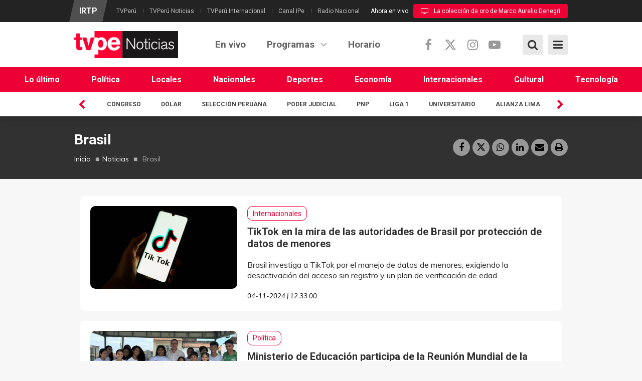

--- FILE ---
content_type: text/html; charset=utf-8
request_url: https://www.tvperu.gob.pe/noticias/tags/Brasil?page=9
body_size: 15273
content:
<!DOCTYPE html>
<!--[if IE 7]>                  <html class="ie7 no-js" lang="es" dir="ltr"
  xmlns:content="http://purl.org/rss/1.0/modules/content/"
  xmlns:dc="http://purl.org/dc/terms/"
  xmlns:foaf="http://xmlns.com/foaf/0.1/"
  xmlns:rdfs="http://www.w3.org/2000/01/rdf-schema#"
  xmlns:sioc="http://rdfs.org/sioc/ns#"
  xmlns:sioct="http://rdfs.org/sioc/types#"
  xmlns:skos="http://www.w3.org/2004/02/skos/core#"
  xmlns:xsd="http://www.w3.org/2001/XMLSchema#">     <![endif]-->
<!--[if lte IE 8]>              <html class="ie8 no-js" lang="es" dir="ltr"
  xmlns:content="http://purl.org/rss/1.0/modules/content/"
  xmlns:dc="http://purl.org/dc/terms/"
  xmlns:foaf="http://xmlns.com/foaf/0.1/"
  xmlns:rdfs="http://www.w3.org/2000/01/rdf-schema#"
  xmlns:sioc="http://rdfs.org/sioc/ns#"
  xmlns:sioct="http://rdfs.org/sioc/types#"
  xmlns:skos="http://www.w3.org/2004/02/skos/core#"
  xmlns:xsd="http://www.w3.org/2001/XMLSchema#">     <![endif]-->
<!--[if (gte IE 9)|!(IE)]><!--> <html class="not-ie no-js" lang="es" dir="ltr"
  xmlns:content="http://purl.org/rss/1.0/modules/content/"
  xmlns:dc="http://purl.org/dc/terms/"
  xmlns:foaf="http://xmlns.com/foaf/0.1/"
  xmlns:rdfs="http://www.w3.org/2000/01/rdf-schema#"
  xmlns:sioc="http://rdfs.org/sioc/ns#"
  xmlns:sioct="http://rdfs.org/sioc/types#"
  xmlns:skos="http://www.w3.org/2004/02/skos/core#"
  xmlns:xsd="http://www.w3.org/2001/XMLSchema#">  <!--<![endif]-->
<head>
  <meta http-equiv="Content-Type" content="text/html; charset=utf-8" />
<link rel="alternate" type="application/rss+xml" title="Brasil" href="https://www.tvperu.gob.pe/taxonomy/term/1030/all/feed" />
<meta name="generator" content="Drupal 7 (https://www.drupal.org)" />
<link rel="canonical" href="https://www.tvperu.gob.pe/noticias/tags/brasil" />
<link rel="shortlink" href="https://www.tvperu.gob.pe/taxonomy/term/1030" />
<meta property="og:site_name" content="TVPerú" />
<meta property="og:type" content="article" />
<meta property="og:url" content="https://www.tvperu.gob.pe/noticias/tags/brasil" />
<meta property="og:title" content="Brasil" />
<meta name="twitter:card" content="summary" />
<meta name="twitter:url" content="https://www.tvperu.gob.pe/noticias/tags/brasil" />
<meta name="twitter:title" content="Brasil" />

  <title>Brasil | Page 10 | TVPerú</title>
  <meta http-equiv="X-UA-Compatible" content="IE=edge">

  <!-- Mobile Specific Metas
  ================================================== -->
  <meta name="viewport" content="width=device-width, initial-scale=1">
  <meta name="facebook-domain-verification" content="196ag6cz9i3moh4sg6s37j0ibr18fl">

  <link type="text/css" rel="stylesheet" href="https://www.tvperu.gob.pe/sites/default/files/css/css_rEI_5cK_B9hB4So2yZUtr5weuEV3heuAllCDE6XsIkI.css" media="all" />
<link type="text/css" rel="stylesheet" href="https://www.tvperu.gob.pe/sites/default/files/css/css_ov-QKwn4zfZGutxiGI1uWGTKD5lDaznJ03vSQUzODZM.css" media="all" />
<link type="text/css" rel="stylesheet" href="https://www.tvperu.gob.pe/sites/default/files/css/css_PGbJgHCUCBf4dg7K9Kt8aAwsApndP4GZ9RuToPy3-Fk.css" media="all" />
<link type="text/css" rel="stylesheet" href="//fonts.googleapis.com/css?family=Roboto:400,400i,700,700i|Muli:300,400,400i,700,700i&amp;subset=latin,latin-ext" media="all" />
<link type="text/css" rel="stylesheet" href="//cdnjs.cloudflare.com/ajax/libs/font-awesome/6.5.1/css/all.min.css" media="all" />
<link type="text/css" rel="stylesheet" href="//maxcdn.bootstrapcdn.com/font-awesome/4.7.0/css/font-awesome.min.css" media="all" />
<link type="text/css" rel="stylesheet" href="https://www.tvperu.gob.pe/sites/default/files/css/css_yvIj25EwM5bEls_b09DxpmJHVzC-rY7rTtcUqFkAuII.css" media="all" />

  <!-- Head Libs -->
  <script src="/sites/all/themes/stability/vendor/modernizr.js"></script>

  <!--[if lt IE 9]>
    <script src="//html5shim.googlecode.com/svn/trunk/html5.js"></script>
    <script src="/sites/all/themes/stability/vendor/respond.min.js"></script>
  <![endif]-->

  <!--[if IE]>
    <link rel="stylesheet" href="/sites/all/themes/stability/css/ie.css">
  <![endif]-->

  <!-- Favicons
  ================================================== -->
    <link rel="shortcut icon" href="/sites/all/themes/stability/favicon_No.png" type="image/png" />
  <link rel="apple-touch-icon" href="/sites/all/themes/stability/images/apple-touch-icon-no.png">
  <link rel="apple-touch-icon" sizes="72x72" href="/sites/all/themes/stability/images/apple-touch-icon-72x72-no.png">
  <link rel="apple-touch-icon" sizes="114x114" href="/sites/all/themes/stability/images/apple-touch-icon-114x114-no.png">
  <link rel="apple-touch-icon" sizes="144x144" href="/sites/all/themes/stability/images/apple-touch-icon-144x144-no.png">
  
  <!-- Google Tag Manager -->
  <script>(function(w,d,s,l,i){w[l]=w[l]||[];w[l].push({'gtm.start':
  new Date().getTime(),event:'gtm.js'});var f=d.getElementsByTagName(s)[0],
  j=d.createElement(s),dl=l!='dataLayer'?'&l='+l:'';j.async=true;j.src=
  'https://www.googletagmanager.com/gtm.js?id='+i+dl;f.parentNode.insertBefore(j,f);
  })(window,document,'script','dataLayer','GTM-NM49PFD');</script>
  <!-- End Google Tag Manager -->

  <!-- metricool.com/ -->
  <script>function loadScript(a){var b=document.getElementsByTagName("head")[0],c=document.createElement("script");c.type="text/javascript",c.src="https://tracker.metricool.com/resources/be.js",c.onreadystatechange=a,c.onload=a,b.appendChild(c)}loadScript(function(){beTracker.t({hash:"3b3a50534e790e3abb3922d9ab10b5b0"})});</script>
  <!-- metricool.com -->

  <script async src="https://pagead2.googlesyndication.com/pagead/js/adsbygoogle.js?client=ca-pub-7596418520037573"
     crossorigin="anonymous"></script>

  
    <!-- Publiciad Babel Anchor -->
  <script async src="https://securepubads.g.doubleclick.net/tag/js/gpt.js"></script>
  <script>
    window.googletag = window.googletag || {cmd: []};
    var anchorSlot;
    var staticSlot;
    var anchorBottomSlot;
    googletag.cmd.push(function() {
      if (document.body.clientWidth <= 500) {
        anchorSlot = googletag.defineOutOfPageSlot(
          '/22725045473,22658432438/IRTP/tvperu.gob.pe_anchor', googletag.enums.OutOfPageFormat.BOTTOM_ANCHOR);
      } else {
        anchorBottomSlot = googletag.defineOutOfPageSlot(
          '/22725045473,22658432438/IRTP/tvperu.gob.pe_anchor', googletag.enums.OutOfPageFormat.BOTTOM_ANCHOR);
      }
      if (anchorSlot) {
        anchorSlot.setTargeting('test', 'anchor').addService(googletag.pubads());
      }
      if (anchorBottomSlot) {
       anchorBottomSlot.addService(googletag.pubads());
      }
      staticSlot = googletag.defineSlot('/22725045473,22658432438/IRTP/tvperu.gob.pe_anchor', [[728, 90], [320, 50], [320, 100]], 'static-ad-1').addService(googletag.pubads());
      googletag.pubads().enableSingleRequest();
      googletag.enableServices();
    });
  </script>
  <!-- Publiciad Babel Anchor -->

  <!-- Publiciad Babel 120x600 A -->
  <style>
  /* Set the width and height of the ad */
  #div-gpt-ad-1681151606728-1 > div {
  width: 120px;
  height: 600px;
  }
  </style>
  <script>
  window.googletag = window.googletag || {cmd: []};
  googletag.cmd.push(function() {
  googletag.defineSlot('/22725045473,22658432438/IRTP/tvperu.gob.pe_banner', [120, 600],
  'div-gpt-ad-1681151606728-1').addService(googletag.pubads());
  googletag.pubads().setTargeting('platform', 'desktop');
  googletag.pubads().set('page_url', 'https://www.tvperu.gob.pe');
  googletag.pubads().enableSingleRequest();
  googletag.enableServices();
  });
  </script>
  <!-- Publiciad Babel 120x600 A -->

  <!-- Publiciad Babel 120x600 B -->
  <style>
  /* Set the width and height of the ad */
  #div-gpt-ad-1681151606728-0 > div {
  width: 120px;
  height: 600px;
  }
  </style>
  <script>
  window.googletag = window.googletag || {cmd: []};
  googletag.cmd.push(function() {
  googletag.defineSlot('/22725045473,22658432438/IRTP/tvperu.gob.pe_banner', [120, 600],
  'div-gpt-ad-1681151606728-0').addService(googletag.pubads());
  googletag.pubads().setTargeting('platform', 'desktop');
  googletag.pubads().set('page_url', 'https://www.tvperu.gob.pe');
  googletag.pubads().enableSingleRequest();
  googletag.enableServices();
  });
  </script>
  <!-- Publiciad Babel 120x600 B -->

  <!-- Publiciad Nuria Videoo.tv -->
  <!--<script defer id="videoowall" data-id="videoowall_a083c3562de775fb79e73fc7ad765eac4d75ebe37f92358d2b9a52a6a4e7ac1b" data-cfasync="false"  src="https://static.videoo.tv/videoowall_a083c3562de775fb79e73fc7ad765eac4d75ebe37f92358d2b9a52a6a4e7ac1b.js"></script>-->
  <!-- Publiciad Nuria Videoo.tv -->
  
  <!-- Google tag (gtag.js) -->
  <script async src="https://www.googletagmanager.com/gtag/js?id=G-PMKGMW973J"></script>
  <script>
    window.dataLayer = window.dataLayer || [];
    function gtag(){dataLayer.push(arguments);}
    gtag('js', new Date());

    gtag('config', 'G-PMKGMW973J');
  </script>
  <!-- Google tag (gtag.js) -->
</head>
<body id="TVPENOTICIAS" class="html not-front not-logged-in no-sidebars page-taxonomy page-taxonomy-term page-taxonomy-term- page-taxonomy-term-1030">
  <!-- Google Tag Manager (noscript) -->
  <noscript><iframe src="https://www.googletagmanager.com/ns.html?id=GTM-NM49PFD"
  height="0" width="0" style="display:none;visibility:hidden"></iframe></noscript>
  <!-- End Google Tag Manager (noscript) -->
  <div id="fb-root"></div>
  <script>
    window.fbAsyncInit = function() {
      FB.init({
        appId      : '1756773091295951',
        xfbml      : true,
        version    : 'v2.6'
      });
    };
    (function(d, s, id) {
      var js, fjs = d.getElementsByTagName(s)[0];
      if (d.getElementById(id)) return;
      js = d.createElement(s); js.id = id;
      js.src = "//connect.facebook.net/es_LA/sdk.js#xfbml=1&version=v2.6&appId=1756773091295951";
      fjs.parentNode.insertBefore(js, fjs);
    }(document, 'script', 'facebook-jssdk'));
  </script>
  
      <!-- Publicidad Sunmedia -->

    <!-- Publicidad Sunmedia / End -->
  
    <!-- Publicidad Babel Anchor -->
    <script>
        googletag.cmd.push(function() {
          googletag.display(staticSlot);
        });
    </script>
    <!-- Publicidad Anchor / End -->

        <!-- Publicidad Babel Vertical -->
    <div class="publicidad_desktop publicidad_vertical_a">
      <div id='div-gpt-ad-1681151606728-1'>
        <script>
        googletag.cmd.push(function() { googletag.display('div-gpt-ad-1681151606728-1'); });
        </script>
      </div>
    </div>
    <div class="publicidad_desktop publicidad_vertical_b">
      <div id='div-gpt-ad-1681151606728-0'>
        <script>
        googletag.cmd.push(function() { googletag.display('div-gpt-ad-1681151606728-0'); });
        </script>
      </div>
    </div>
    <!-- Publicidad Vertical / End -->
      
    
<div class="site-wrapper">

    <div class="overlay"></div>
<div class="mobile-side-menu">
  <div class="mobile-search">
    <form id="search-form" action="/noticias/tags/Brasil?page=9" method="post" accept-charset="UTF-8"><div><div class="container-inline">
      <h2 class="element-invisible">Formulario de búsqueda</h2>
    <div class = "input-group"><div class="form-type-textfield form-item-search-block-form form-item form-group">
  <label class="element-invisible" for="edit-search-block-form--2">Búsqueda </label>
 <input title="Escriba lo que quiere buscar." placeholder="Ingresa tu búsqueda y presiona enter…" class="form-control form-control form-text" type="text" id="edit-search-block-form--2" name="search_block_form" value="" size="15" maxlength="128" />
</div>
<div class="form-actions form-wrapper" id="edit-actions"><input class="btn btn-primary btn-icon btn btn-primary form-submit" type="submit" id="edit-submit" name="op" value="" /></div></div><input type="hidden" name="form_build_id" value="form-kh0nWMrUKSaAZRw-zc5TxP5ah4s-WWDWHRGfwGZG_yY" />
<input type="hidden" name="form_id" value="search_block_form" />
</div>
</div></form>  </div>
  <ul data-breakpoint="992" class="flexnav">
    <li  data-id="763" data-level="1" data-type="menu_item" data-class="" data-xicon="" data-caption="" data-alignsub="" data-group="0" data-hidewcol="0" data-hidesub="0" class="tb-megamenu-item level-1 mega">
  <a href="/noticias/ultimas-noticias"  title="Lo último">
        
    Lo último      </a>
  </li>

<li  data-id="1466" data-level="1" data-type="menu_item" data-class="" data-xicon="" data-caption="" data-alignsub="" data-group="0" data-hidewcol="0" data-hidesub="0" class="tb-megamenu-item level-1 mega">
  <a href="/noticias/seccion/politica"  title="Política">
        
    Política      </a>
  </li>

<li  data-id="1467" data-level="1" data-type="menu_item" data-class="" data-xicon="" data-caption="" data-alignsub="" data-group="0" data-hidewcol="0" data-hidesub="0" class="tb-megamenu-item level-1 mega">
  <a href="/noticias/seccion/locales"  title="Locales">
        
    Locales      </a>
  </li>

<li  data-id="1468" data-level="1" data-type="menu_item" data-class="" data-xicon="" data-caption="" data-alignsub="" data-group="0" data-hidewcol="0" data-hidesub="0" class="tb-megamenu-item level-1 mega">
  <a href="/noticias/seccion/nacionales"  title="Nacionales">
        
    Nacionales      </a>
  </li>

<li  data-id="1469" data-level="1" data-type="menu_item" data-class="" data-xicon="" data-caption="" data-alignsub="" data-group="0" data-hidewcol="0" data-hidesub="0" class="tb-megamenu-item level-1 mega">
  <a href="/noticias/seccion/deportes"  title="Deportes">
        
    Deportes      </a>
  </li>

<li  data-id="1470" data-level="1" data-type="menu_item" data-class="" data-xicon="" data-caption="" data-alignsub="" data-group="0" data-hidewcol="0" data-hidesub="0" class="tb-megamenu-item level-1 mega">
  <a href="/noticias/seccion/economia"  title="Economía">
        
    Economía      </a>
  </li>

<li  data-id="1471" data-level="1" data-type="menu_item" data-class="" data-xicon="" data-caption="" data-alignsub="" data-group="0" data-hidewcol="0" data-hidesub="0" class="tb-megamenu-item level-1 mega">
  <a href="/noticias/seccion/internacionales"  title="Internacionales">
        
    Internacionales      </a>
  </li>

<li  data-id="914" data-level="1" data-type="menu_item" data-class="" data-xicon="" data-caption="" data-alignsub="" data-group="0" data-hidewcol="0" data-hidesub="0" class="tb-megamenu-item level-1 mega">
  <a href="/noticias/seccion/cultural"  title="Cultural">
        
    Cultural      </a>
  </li>

<li  data-id="1472" data-level="1" data-type="menu_item" data-class="" data-xicon="" data-caption="" data-alignsub="" data-group="0" data-hidewcol="0" data-hidesub="0" class="tb-megamenu-item level-1 mega">
  <a href="/noticias/seccion/tecnologia"  title="Tecnología">
        
    Tecnología      </a>
  </li>
    <li  data-id="710" data-level="1" data-type="menu_item" data-class="" data-xicon="" data-caption="" data-alignsub="" data-group="0" data-hidewcol="0" data-hidesub="0" class="tb-megamenu-item level-1 mega">
  <a href="/noticias/play"  title="En vivo">
        
    En vivo      </a>
  </li>

<li  data-id="773" data-level="1" data-type="menu_item" data-class="" data-xicon="" data-caption="" data-alignsub="center" data-group="0" data-hidewcol="0" data-hidesub="0" class="tb-megamenu-item level-1 mega mega-align-center dropdown">
  <a href="/noticias/programas"  class="dropdown-toggle">
        
    Programas      </a>
  <ul  data-class="" data-width="1140" style="width: 1140px;" class="row tb-megamenu-submenu dropdown-menu mega-dropdown-menu nav-child">
  <div  data-class="" data-width="6" data-hidewcol="" id="tb-megamenu-column-3" class="tb-megamenu-column col-md-6  mega-col-nav">
  <li  data-id="826" data-level="2" data-type="menu_item" data-class="" data-xicon="" data-caption="" data-alignsub="" data-group="1" data-hidewcol="0" data-hidesub="0" class="tb-megamenu-item level-2 mega mega-group">
  <a href="/noticias/categorias/informativos"  class="mega-group-title" title="Informativos">
        
    Informativos      </a>
  <ul  data-class="" data-width="" class="row tb-megamenu-submenu mega-group-ct nav-child">
  <div  data-class="" data-width="6" data-hidewcol="0" id="tb-megamenu-column-1" class="tb-megamenu-column col-md-6  mega-col-nav">
  <li  data-id="1408" data-level="3" data-type="menu_item" data-class="" data-xicon="" data-caption="" data-alignsub="" data-group="0" data-hidewcol="0" data-hidesub="0" class="tb-megamenu-item level-3 mega">
  <a href="/programas/deporte-express"  title="Deporte express">
        
    Deporte express      </a>
  </li>

<li  data-id="1331" data-level="3" data-type="menu_item" data-class="" data-xicon="" data-caption="" data-alignsub="" data-group="0" data-hidewcol="0" data-hidesub="0" class="tb-megamenu-item level-3 mega">
  <a href="/programas/dialogo-abierto"  title="Diálogo abierto">
        
    Diálogo abierto      </a>
  </li>

<li  data-id="1197" data-level="3" data-type="menu_item" data-class="" data-xicon="" data-caption="" data-alignsub="" data-group="0" data-hidewcol="0" data-hidesub="0" class="tb-megamenu-item level-3 mega">
  <a href="/programas/en-pared"  title="En pared">
        
    En pared      </a>
  </li>

<li  data-id="1137" data-level="3" data-type="menu_item" data-class="" data-xicon="" data-caption="" data-alignsub="" data-group="0" data-hidewcol="0" data-hidesub="0" class="tb-megamenu-item level-3 mega">
  <a href="/programas/geomundo"  title="Geomundo">
        
    Geomundo      </a>
  </li>

<li  data-id="825" data-level="3" data-type="menu_item" data-class="" data-xicon="" data-caption="" data-alignsub="" data-group="0" data-hidewcol="0" data-hidesub="0" class="tb-megamenu-item level-3 mega">
  <a href="/programas/jiwasanaka"  title="Jiwasanaka">
        
    Jiwasanaka      </a>
  </li>
</div>

<div  data-class="" data-width="6" data-hidewcol="" id="tb-megamenu-column-2" class="tb-megamenu-column col-md-6  mega-col-nav">
  <li  data-id="1493" data-level="3" data-type="menu_item" data-class="" data-xicon="" data-caption="" data-alignsub="" data-group="0" data-hidewcol="0" data-hidesub="0" class="tb-megamenu-item level-3 mega">
  <a href="/programas/lo-que-vale-contar"  title="Lo que vale contar">
        
    Lo que vale contar      </a>
  </li>

<li  data-id="1490" data-level="3" data-type="menu_item" data-class="" data-xicon="" data-caption="" data-alignsub="" data-group="0" data-hidewcol="0" data-hidesub="0" class="tb-megamenu-item level-3 mega">
  <a href="/programas/mercado-peruano"  title="Mercado peruano">
        
    Mercado peruano      </a>
  </li>

<li  data-id="829" data-level="3" data-type="menu_item" data-class="" data-xicon="" data-caption="" data-alignsub="" data-group="0" data-hidewcol="0" data-hidesub="0" class="tb-megamenu-item level-3 mega">
  <a href="/programas/nuqanchik"  title="Ñuqanchik">
        
    Ñuqanchik      </a>
  </li>

<li  data-id="1224" data-level="3" data-type="menu_item" data-class="" data-xicon="" data-caption="" data-alignsub="" data-group="0" data-hidewcol="0" data-hidesub="0" class="tb-megamenu-item level-3 mega">
  <a href="/programas/todo-futbol"  title="Todo fútbol">
        
    Todo fútbol      </a>
  </li>

<li  data-id="1216" data-level="3" data-type="menu_item" data-class="" data-xicon="" data-caption="" data-alignsub="" data-group="0" data-hidewcol="0" data-hidesub="0" class="tb-megamenu-item level-3 mega">
  <a href="/programas/tvperu-noticias"  title="TVPerú noticias">
        
    TVPerú noticias      </a>
  </li>
</div>
</ul>
</li>
</div>

<div  data-class="" data-width="3" data-hidewcol="" id="tb-megamenu-column-5" class="tb-megamenu-column col-md-3  mega-col-nav">
  <li  data-id="836" data-level="2" data-type="menu_item" data-class="" data-xicon="" data-caption="" data-alignsub="" data-group="1" data-hidewcol="0" data-hidesub="0" class="tb-megamenu-item level-2 mega mega-group">
  <a href="/noticias/categorias/cultural"  class="mega-group-title" title="Cultural">
        
    Cultural      </a>
  <ul  data-class="" data-width="" class="row tb-megamenu-submenu mega-group-ct nav-child">
  <div  data-class="" data-width="12" data-hidewcol="0" id="tb-megamenu-column-4" class="tb-megamenu-column   mega-col-nav">
  <li  data-id="936" data-level="3" data-type="menu_item" data-class="" data-xicon="" data-caption="" data-alignsub="" data-group="0" data-hidewcol="0" data-hidesub="0" class="tb-megamenu-item level-3 mega">
  <a href="/programas/ashi-anane"  title="Ashi añane">
        
    Ashi añane      </a>
  </li>

<li  data-id="1499" data-level="3" data-type="menu_item" data-class="" data-xicon="" data-caption="" data-alignsub="" data-group="0" data-hidewcol="0" data-hidesub="0" class="tb-megamenu-item level-3 mega">
  <a href="/programas/la-coleccion-de-oro-de-marco-aurelio-denegri"  title="La colección de oro de Marco Aurelio Denegri">
        
    La colección de oro de Marco Aurelio Denegri      </a>
  </li>

<li  data-id="1334" data-level="3" data-type="menu_item" data-class="" data-xicon="" data-caption="" data-alignsub="" data-group="0" data-hidewcol="0" data-hidesub="0" class="tb-megamenu-item level-3 mega">
  <a href="/programas/reportaje-al-peru"  title="Reportaje al Perú">
        
    Reportaje al Perú      </a>
  </li>

<li  data-id="1233" data-level="3" data-type="menu_item" data-class="" data-xicon="" data-caption="" data-alignsub="" data-group="0" data-hidewcol="0" data-hidesub="0" class="tb-megamenu-item level-3 mega">
  <a href="/programas/sonidos-del-mundo"  title="Sonidos del mundo">
        
    Sonidos del mundo      </a>
  </li>

<li  data-id="1234" data-level="3" data-type="menu_item" data-class="" data-xicon="" data-caption="" data-alignsub="" data-group="0" data-hidewcol="0" data-hidesub="0" class="tb-megamenu-item level-3 mega">
  <a href="/programas/sucedio-en-el-peru"  title="Sucedió en el Perú">
        
    Sucedió en el Perú      </a>
  </li>
</div>
</ul>
</li>
</div>

<div  data-class="" data-width="3" data-hidewcol="" id="tb-megamenu-column-7" class="tb-megamenu-column col-md-3  mega-col-nav">
  <li  data-id="832" data-level="2" data-type="menu_item" data-class="" data-xicon="" data-caption="" data-alignsub="" data-group="1" data-hidewcol="0" data-hidesub="0" class="tb-megamenu-item level-2 mega mega-group">
  <a href="/noticias/categorias/serviciopublico"  class="mega-group-title" title="Servicio público">
        
    Servicio público      </a>
  <ul  data-class="" data-width="" class="row tb-megamenu-submenu mega-group-ct nav-child">
  <div  data-class="" data-width="12" data-hidewcol="0" id="tb-megamenu-column-6" class="tb-megamenu-column   mega-col-nav">
  <li  data-id="1335" data-level="3" data-type="menu_item" data-class="" data-xicon="" data-caption="" data-alignsub="" data-group="0" data-hidewcol="0" data-hidesub="0" class="tb-megamenu-item level-3 mega">
  <a href="/programas/aliados-por-la-seguridad"  title="Aliados por la seguridad">
        
    Aliados por la seguridad      </a>
  </li>

<li  data-id="1209" data-level="3" data-type="menu_item" data-class="" data-xicon="" data-caption="" data-alignsub="" data-group="0" data-hidewcol="0" data-hidesub="0" class="tb-megamenu-item level-3 mega">
  <a href="/programas/con-sabor-a-peru"  title="Con sabor a Perú">
        
    Con sabor a Perú      </a>
  </li>

<li  data-id="1030" data-level="3" data-type="menu_item" data-class="" data-xicon="" data-caption="" data-alignsub="" data-group="0" data-hidewcol="0" data-hidesub="0" class="tb-megamenu-item level-3 mega">
  <a href="/programas/sin-barreras"  title="Sin barreras">
        
    Sin barreras      </a>
  </li>

<li  data-id="1498" data-level="3" data-type="menu_item" data-class="" data-xicon="" data-caption="" data-alignsub="" data-group="0" data-hidewcol="0" data-hidesub="0" class="tb-megamenu-item level-3 mega">
  <a href="/programas/tu-decision-2026"  title="Tu decisión 2026">
        
    Tu decisión 2026      </a>
  </li>
</div>
</ul>
</li>
</div>
</ul>
</li>

<li  data-id="712" data-level="1" data-type="menu_item" data-class="" data-xicon="" data-caption="" data-alignsub="" data-group="0" data-hidewcol="0" data-hidesub="0" class="tb-megamenu-item level-1 mega">
  <a href="/noticias/programacion"  title="Horario">
        
    Horario      </a>
  </li>
  </ul>
  <div class="Menu-logos">
    <div class="view view-canales view-id-canales view-display-id-block_2 view-dom-id-6860b656b993221cf0c679fd806b0004">
        
  
  
        <div>
    <div>
  <a title="IRTP" href="http://www.irtp.gob.pe/"><img typeof="foaf:Image" src="https://www.tvperu.gob.pe/sites/default/files/styles/canal/public/logo_irtp_2023.png?itok=xWlaxWGr" width="63" height="75" alt="IRTP" title="IRTP" /></a>
</div>  </div>
  <div>
    <div>
  <a title="TVPerú" href="https://www.tvperu.gob.pe/"><img typeof="foaf:Image" src="https://www.tvperu.gob.pe/sites/default/files/styles/canal/public/logo_tvperu.png?itok=h6VDD1VY" width="70" height="75" alt="TVPerú" title="TVPerú" /></a>
</div>  </div>
  <div>
    <div>
  <a title="TVPerú Noticias" href="https://www.tvperu.gob.pe/noticias"><img typeof="foaf:Image" src="https://www.tvperu.gob.pe/sites/default/files/styles/canal/public/logo_tvperu_noticias.png?itok=EMiUpKeu" width="143" height="75" alt="TVPerú Noticias" title="TVPerú Noticias" /></a>
</div>  </div>
  <div>
    <div>
  <a title="TVPerú Internacional" href="https://www.tvperu.gob.pe/internacional"><img typeof="foaf:Image" src="https://www.tvperu.gob.pe/sites/default/files/styles/canal/public/logo_tvperu_internacional.png?itok=1k_aTlkO" width="181" height="75" alt="TVPerú Internacional" title="TVPerú Internacional" /></a>
</div>  </div>
  <div>
    <div>
  <a title="Canal IPe" href="https://www.canalipe.gob.pe/"><img typeof="foaf:Image" src="https://www.tvperu.gob.pe/sites/default/files/styles/canal/public/logo_ipe_2024_0.png?itok=3-ggkW_V" width="53" height="75" alt="Canal IPe" title="Canal IPe" /></a>
</div>  </div>
  <div>
    <div>
  <a title="Radio Nacional" href="https://www.radionacional.gob.pe/"><img typeof="foaf:Image" src="https://www.tvperu.gob.pe/sites/default/files/styles/canal/public/logo-radio-nacional-2023.png?itok=UT2gaaqq" width="148" height="75" alt="Radio Nacional" title="Radio Nacional" /></a>
</div>  </div>
  
  
  
  
  
  
</div>  </div>
  <div class="list-menu-mobile">
    <ul class="menu"><li class="first leaf"><a href="https://www.gob.pe/institucion/irtp/institucional" title="">Información institucional</a></li>
<li class="leaf"><a href="https://www.gob.pe/53209-area-comercial" title="">Área comercial</a></li>
<li class="leaf"><a href="https://www.irtp.gob.pe/nuestros-medios" title="">Nuestros medios</a></li>
<li class="leaf"><a href="/contactenos" title="">Contáctenos</a></li>
<li class="last leaf"><a href="/terminosycondiciones" title="">Términos y condiciones</a></li>
</ul>  </div>
  <div class="social_mobile">
    <div class="row">
      <div class="col-xs-4">
        <h3>Síguenos</h3>
      </div>
      <div class="col-xs-8">
        <ul class="social-links social-links__dark">
          <li><a href="https://www.facebook.com/noticias.tvperu/" class="facebook"><i class="fa fa-facebook"></i></a></li>
          <li><a href="https://twitter.com/noticias_tvperu/" class="twitter"><i class="fa-brands fa-x-twitter"></i></a></li>
          <li><a href="https://www.youtube.com/TVPeru7/" class="youtube"><i class="fa fa-youtube-play"></i></a></li>
        </ul>
      </div>
    </div>
  </div>
</div>

<header class="header header-default">
  <div class="header-top">
    <div class="container">

      <div class="header-top-left">
        <h4><a href="http://www.irtp.gob.pe/">IRTP</a></h4>
        <ul><li class="first leaf"><a href="https://www.tvperu.gob.pe/" title="">TVPerú</a></li>
<li class="leaf"><a href="https://www.tvperu.gob.pe/noticias" title="">TVPerú Noticias</a></li>
<li class="leaf"><a href="https://www.tvperu.gob.pe/internacional" title="">TVPerú Internacional</a></li>
<li class="leaf"><a href="https://www.canalipe.gob.pe/" title="">Canal IPe</a></li>
<li class="last leaf"><a href="https://www.radionacional.gob.pe/" title="">Radio Nacional</a></li>
</ul>      </div>
      <div class="header-top-right">
        <span>Ahora en vivo</span><a href="/noticias/play" class="header-top-right-play"><i class="fa fa-television" aria-hidden="true"></i>La colección de oro de Marco Aurelio Denegri</a>      </div>

    </div>
  </div>

  <div class="header-main">
    <div class="container">

      <!-- Logo -->
      <div class="logo">
                  <a href="/noticias"><img src="/sites/all/themes/stability/images/logo_TVPENOTICIAS.png" alt=""></a>
                <!--<p class="tagline"></p>-->
      </div>
      <!-- Logo / End -->

      <!--<button type="button" class="navbar-toggle">
        <i class="fa fa-bars"></i>
      </button>-->

      <!-- Bottom Extras -->
      <div class="btn-extras">
        <a class="btn-menu"><i class="fa fa-bars" aria-hidden="true"></i><i class="icon-close" aria-hidden="true"></i></a>
        <a class="btn-box-menu"><i class="fa fa-bars" aria-hidden="true"></i><i class="icon-close" aria-hidden="true"></i></a>
      </div>
      <div class="btn-extras">
        <a class="btn-search"><i class="fa fa-search" aria-hidden="true"></i><i class="icon-close" aria-hidden="true"></i></a>
      </div>
      <!-- Bottom Extras / End -->

      <!-- Social Media -->
      <div class="social-media">
        <ul class="">
          <li><a href="https://www.facebook.com/noticias.tvperu/" class="facebook"><i class="fa fa-facebook"></i></a></li>
          <li><a href="https://twitter.com/noticias_tvperu/" class="twitter"><i class="fa-brands fa-x-twitter"></i></a></li>
          <li><a href="https://www.instagram.com/tvperunoticias/" class="instagram"><i class="fa fa-instagram"></i></a></li>
          <li><a href="https://www.youtube.com/TVPeru7/" class="youtube"><i class="fa fa-youtube-play"></i></a></li>
        </ul>
      </div>
      <!-- Social Media / End -->

      <!-- Navigation -->
      <nav class="nav-main">
        <ul data-breakpoint="992" class="flexnav">
         <li  data-id="710" data-level="1" data-type="menu_item" data-class="" data-xicon="" data-caption="" data-alignsub="" data-group="0" data-hidewcol="0" data-hidesub="0" class="tb-megamenu-item level-1 mega">
  <a href="/noticias/play"  title="En vivo">
        
    En vivo      </a>
  </li>

<li  data-id="773" data-level="1" data-type="menu_item" data-class="" data-xicon="" data-caption="" data-alignsub="center" data-group="0" data-hidewcol="0" data-hidesub="0" class="tb-megamenu-item level-1 mega mega-align-center dropdown">
  <a href="/noticias/programas"  class="dropdown-toggle">
        
    Programas      </a>
  <ul  data-class="" data-width="1140" style="width: 1140px;" class="row tb-megamenu-submenu dropdown-menu mega-dropdown-menu nav-child">
  <div  data-class="" data-width="6" data-hidewcol="" id="tb-megamenu-column-10" class="tb-megamenu-column col-md-6  mega-col-nav">
  <li  data-id="826" data-level="2" data-type="menu_item" data-class="" data-xicon="" data-caption="" data-alignsub="" data-group="1" data-hidewcol="0" data-hidesub="0" class="tb-megamenu-item level-2 mega mega-group">
  <a href="/noticias/categorias/informativos"  class="mega-group-title" title="Informativos">
        
    Informativos      </a>
  <ul  data-class="" data-width="" class="row tb-megamenu-submenu mega-group-ct nav-child">
  <div  data-class="" data-width="6" data-hidewcol="0" id="tb-megamenu-column-8" class="tb-megamenu-column col-md-6  mega-col-nav">
  <li  data-id="1408" data-level="3" data-type="menu_item" data-class="" data-xicon="" data-caption="" data-alignsub="" data-group="0" data-hidewcol="0" data-hidesub="0" class="tb-megamenu-item level-3 mega">
  <a href="/programas/deporte-express"  title="Deporte express">
        
    Deporte express      </a>
  </li>

<li  data-id="1331" data-level="3" data-type="menu_item" data-class="" data-xicon="" data-caption="" data-alignsub="" data-group="0" data-hidewcol="0" data-hidesub="0" class="tb-megamenu-item level-3 mega">
  <a href="/programas/dialogo-abierto"  title="Diálogo abierto">
        
    Diálogo abierto      </a>
  </li>

<li  data-id="1197" data-level="3" data-type="menu_item" data-class="" data-xicon="" data-caption="" data-alignsub="" data-group="0" data-hidewcol="0" data-hidesub="0" class="tb-megamenu-item level-3 mega">
  <a href="/programas/en-pared"  title="En pared">
        
    En pared      </a>
  </li>

<li  data-id="1137" data-level="3" data-type="menu_item" data-class="" data-xicon="" data-caption="" data-alignsub="" data-group="0" data-hidewcol="0" data-hidesub="0" class="tb-megamenu-item level-3 mega">
  <a href="/programas/geomundo"  title="Geomundo">
        
    Geomundo      </a>
  </li>

<li  data-id="825" data-level="3" data-type="menu_item" data-class="" data-xicon="" data-caption="" data-alignsub="" data-group="0" data-hidewcol="0" data-hidesub="0" class="tb-megamenu-item level-3 mega">
  <a href="/programas/jiwasanaka"  title="Jiwasanaka">
        
    Jiwasanaka      </a>
  </li>
</div>

<div  data-class="" data-width="6" data-hidewcol="" id="tb-megamenu-column-9" class="tb-megamenu-column col-md-6  mega-col-nav">
  <li  data-id="1493" data-level="3" data-type="menu_item" data-class="" data-xicon="" data-caption="" data-alignsub="" data-group="0" data-hidewcol="0" data-hidesub="0" class="tb-megamenu-item level-3 mega">
  <a href="/programas/lo-que-vale-contar"  title="Lo que vale contar">
        
    Lo que vale contar      </a>
  </li>

<li  data-id="1490" data-level="3" data-type="menu_item" data-class="" data-xicon="" data-caption="" data-alignsub="" data-group="0" data-hidewcol="0" data-hidesub="0" class="tb-megamenu-item level-3 mega">
  <a href="/programas/mercado-peruano"  title="Mercado peruano">
        
    Mercado peruano      </a>
  </li>

<li  data-id="829" data-level="3" data-type="menu_item" data-class="" data-xicon="" data-caption="" data-alignsub="" data-group="0" data-hidewcol="0" data-hidesub="0" class="tb-megamenu-item level-3 mega">
  <a href="/programas/nuqanchik"  title="Ñuqanchik">
        
    Ñuqanchik      </a>
  </li>

<li  data-id="1224" data-level="3" data-type="menu_item" data-class="" data-xicon="" data-caption="" data-alignsub="" data-group="0" data-hidewcol="0" data-hidesub="0" class="tb-megamenu-item level-3 mega">
  <a href="/programas/todo-futbol"  title="Todo fútbol">
        
    Todo fútbol      </a>
  </li>

<li  data-id="1216" data-level="3" data-type="menu_item" data-class="" data-xicon="" data-caption="" data-alignsub="" data-group="0" data-hidewcol="0" data-hidesub="0" class="tb-megamenu-item level-3 mega">
  <a href="/programas/tvperu-noticias"  title="TVPerú noticias">
        
    TVPerú noticias      </a>
  </li>
</div>
</ul>
</li>
</div>

<div  data-class="" data-width="3" data-hidewcol="" id="tb-megamenu-column-12" class="tb-megamenu-column col-md-3  mega-col-nav">
  <li  data-id="836" data-level="2" data-type="menu_item" data-class="" data-xicon="" data-caption="" data-alignsub="" data-group="1" data-hidewcol="0" data-hidesub="0" class="tb-megamenu-item level-2 mega mega-group">
  <a href="/noticias/categorias/cultural"  class="mega-group-title" title="Cultural">
        
    Cultural      </a>
  <ul  data-class="" data-width="" class="row tb-megamenu-submenu mega-group-ct nav-child">
  <div  data-class="" data-width="12" data-hidewcol="0" id="tb-megamenu-column-11" class="tb-megamenu-column   mega-col-nav">
  <li  data-id="936" data-level="3" data-type="menu_item" data-class="" data-xicon="" data-caption="" data-alignsub="" data-group="0" data-hidewcol="0" data-hidesub="0" class="tb-megamenu-item level-3 mega">
  <a href="/programas/ashi-anane"  title="Ashi añane">
        
    Ashi añane      </a>
  </li>

<li  data-id="1499" data-level="3" data-type="menu_item" data-class="" data-xicon="" data-caption="" data-alignsub="" data-group="0" data-hidewcol="0" data-hidesub="0" class="tb-megamenu-item level-3 mega">
  <a href="/programas/la-coleccion-de-oro-de-marco-aurelio-denegri"  title="La colección de oro de Marco Aurelio Denegri">
        
    La colección de oro de Marco Aurelio Denegri      </a>
  </li>

<li  data-id="1334" data-level="3" data-type="menu_item" data-class="" data-xicon="" data-caption="" data-alignsub="" data-group="0" data-hidewcol="0" data-hidesub="0" class="tb-megamenu-item level-3 mega">
  <a href="/programas/reportaje-al-peru"  title="Reportaje al Perú">
        
    Reportaje al Perú      </a>
  </li>

<li  data-id="1233" data-level="3" data-type="menu_item" data-class="" data-xicon="" data-caption="" data-alignsub="" data-group="0" data-hidewcol="0" data-hidesub="0" class="tb-megamenu-item level-3 mega">
  <a href="/programas/sonidos-del-mundo"  title="Sonidos del mundo">
        
    Sonidos del mundo      </a>
  </li>

<li  data-id="1234" data-level="3" data-type="menu_item" data-class="" data-xicon="" data-caption="" data-alignsub="" data-group="0" data-hidewcol="0" data-hidesub="0" class="tb-megamenu-item level-3 mega">
  <a href="/programas/sucedio-en-el-peru"  title="Sucedió en el Perú">
        
    Sucedió en el Perú      </a>
  </li>
</div>
</ul>
</li>
</div>

<div  data-class="" data-width="3" data-hidewcol="" id="tb-megamenu-column-14" class="tb-megamenu-column col-md-3  mega-col-nav">
  <li  data-id="832" data-level="2" data-type="menu_item" data-class="" data-xicon="" data-caption="" data-alignsub="" data-group="1" data-hidewcol="0" data-hidesub="0" class="tb-megamenu-item level-2 mega mega-group">
  <a href="/noticias/categorias/serviciopublico"  class="mega-group-title" title="Servicio público">
        
    Servicio público      </a>
  <ul  data-class="" data-width="" class="row tb-megamenu-submenu mega-group-ct nav-child">
  <div  data-class="" data-width="12" data-hidewcol="0" id="tb-megamenu-column-13" class="tb-megamenu-column   mega-col-nav">
  <li  data-id="1335" data-level="3" data-type="menu_item" data-class="" data-xicon="" data-caption="" data-alignsub="" data-group="0" data-hidewcol="0" data-hidesub="0" class="tb-megamenu-item level-3 mega">
  <a href="/programas/aliados-por-la-seguridad"  title="Aliados por la seguridad">
        
    Aliados por la seguridad      </a>
  </li>

<li  data-id="1209" data-level="3" data-type="menu_item" data-class="" data-xicon="" data-caption="" data-alignsub="" data-group="0" data-hidewcol="0" data-hidesub="0" class="tb-megamenu-item level-3 mega">
  <a href="/programas/con-sabor-a-peru"  title="Con sabor a Perú">
        
    Con sabor a Perú      </a>
  </li>

<li  data-id="1030" data-level="3" data-type="menu_item" data-class="" data-xicon="" data-caption="" data-alignsub="" data-group="0" data-hidewcol="0" data-hidesub="0" class="tb-megamenu-item level-3 mega">
  <a href="/programas/sin-barreras"  title="Sin barreras">
        
    Sin barreras      </a>
  </li>

<li  data-id="1498" data-level="3" data-type="menu_item" data-class="" data-xicon="" data-caption="" data-alignsub="" data-group="0" data-hidewcol="0" data-hidesub="0" class="tb-megamenu-item level-3 mega">
  <a href="/programas/tu-decision-2026"  title="Tu decisión 2026">
        
    Tu decisión 2026      </a>
  </li>
</div>
</ul>
</li>
</div>
</ul>
</li>

<li  data-id="712" data-level="1" data-type="menu_item" data-class="" data-xicon="" data-caption="" data-alignsub="" data-group="0" data-hidewcol="0" data-hidesub="0" class="tb-megamenu-item level-1 mega">
  <a href="/noticias/programacion"  title="Horario">
        
    Horario      </a>
  </li>
        </ul>
      </nav>
      <!-- Navigation / End -->
    </div>
    <!-- Menu Prensa -->
    <div class="menu-prensa">
      <div class="container-fluid">
        <div class="row">
          <ul data-breakpoint="992" class="">
           <li  data-id="763" data-level="1" data-type="menu_item" data-class="" data-xicon="" data-caption="" data-alignsub="" data-group="0" data-hidewcol="0" data-hidesub="0" class="tb-megamenu-item level-1 mega">
  <a href="/noticias/ultimas-noticias"  title="Lo último">
        
    Lo último      </a>
  </li>

<li  data-id="1466" data-level="1" data-type="menu_item" data-class="" data-xicon="" data-caption="" data-alignsub="" data-group="0" data-hidewcol="0" data-hidesub="0" class="tb-megamenu-item level-1 mega">
  <a href="/noticias/seccion/politica"  title="Política">
        
    Política      </a>
  </li>

<li  data-id="1467" data-level="1" data-type="menu_item" data-class="" data-xicon="" data-caption="" data-alignsub="" data-group="0" data-hidewcol="0" data-hidesub="0" class="tb-megamenu-item level-1 mega">
  <a href="/noticias/seccion/locales"  title="Locales">
        
    Locales      </a>
  </li>

<li  data-id="1468" data-level="1" data-type="menu_item" data-class="" data-xicon="" data-caption="" data-alignsub="" data-group="0" data-hidewcol="0" data-hidesub="0" class="tb-megamenu-item level-1 mega">
  <a href="/noticias/seccion/nacionales"  title="Nacionales">
        
    Nacionales      </a>
  </li>

<li  data-id="1469" data-level="1" data-type="menu_item" data-class="" data-xicon="" data-caption="" data-alignsub="" data-group="0" data-hidewcol="0" data-hidesub="0" class="tb-megamenu-item level-1 mega">
  <a href="/noticias/seccion/deportes"  title="Deportes">
        
    Deportes      </a>
  </li>

<li  data-id="1470" data-level="1" data-type="menu_item" data-class="" data-xicon="" data-caption="" data-alignsub="" data-group="0" data-hidewcol="0" data-hidesub="0" class="tb-megamenu-item level-1 mega">
  <a href="/noticias/seccion/economia"  title="Economía">
        
    Economía      </a>
  </li>

<li  data-id="1471" data-level="1" data-type="menu_item" data-class="" data-xicon="" data-caption="" data-alignsub="" data-group="0" data-hidewcol="0" data-hidesub="0" class="tb-megamenu-item level-1 mega">
  <a href="/noticias/seccion/internacionales"  title="Internacionales">
        
    Internacionales      </a>
  </li>

<li  data-id="914" data-level="1" data-type="menu_item" data-class="" data-xicon="" data-caption="" data-alignsub="" data-group="0" data-hidewcol="0" data-hidesub="0" class="tb-megamenu-item level-1 mega">
  <a href="/noticias/seccion/cultural"  title="Cultural">
        
    Cultural      </a>
  </li>

<li  data-id="1472" data-level="1" data-type="menu_item" data-class="" data-xicon="" data-caption="" data-alignsub="" data-group="0" data-hidewcol="0" data-hidesub="0" class="tb-megamenu-item level-1 mega">
  <a href="/noticias/seccion/tecnologia"  title="Tecnología">
        
    Tecnología      </a>
  </li>
          </ul>
        </div>
      </div>
    </div>
    <!-- Menu Prensa / End -->
  </div>
  <!-- Search -->
  <div class="search-flyout">
    <div class="container">
        <form id="search-form" action="/noticias/tags/Brasil?page=9" method="post" accept-charset="UTF-8"><div><div class="container-inline">
      <h2 class="element-invisible">Formulario de búsqueda</h2>
    <div class = "input-group"><div class="form-type-textfield form-item-search-block-form form-item form-group">
  <label class="element-invisible" for="edit-search-block-form--4">Búsqueda </label>
 <input title="Escriba lo que quiere buscar." placeholder="Ingresa tu búsqueda y presiona enter…" class="form-control form-control form-text" type="text" id="edit-search-block-form--4" name="search_block_form" value="" size="15" maxlength="128" />
</div>
<div class="form-actions form-wrapper" id="edit-actions--2"><input class="btn btn-primary btn-icon btn btn-primary form-submit" type="submit" id="edit-submit--2" name="op" value="" /></div></div><input type="hidden" name="form_build_id" value="form-LmFcNlsjb2roEMh83Z_CtWuEdB0XZ6WRA29gWFkl4UI" />
<input type="hidden" name="form_id" value="search_block_form" />
</div>
</div></form>    </div>
  </div>
  <!-- Search / End -->
  <!-- Box Menu -->
  <div class="box-menu">
    <div class="container">
      <div class="row">
        <div class="col-lg-4 col-md-4">
    <div class="canales-box">
      <div class="row">
        <div class="col-lg-12">
          <a href="http://www.irtp.gob.pe/" title="IRTP">
            <img src="/sites/default/files/styles/canal/public/logo_irtp_2023.png?itok=Ig4fDkId" border="0">
          </a>
          <hr>
        </div>
      </div>
      <div class="row box-img">
        <div class="col-lg-6 col-md-12">
          <a href="https://www.tvperu.gob.pe/" title="TVPerú">
            <img src="/sites/default/files/styles/canal/public/logo_tvperu.png?itok=pgQqDV-r" border="0">
          </a>
          <a href="https://www.tvperu.gob.pe/noticias" title="TVPerú Noticias">
            <img src="/sites/default/files/styles/canal/public/logo_tvperu_noticias.png?itok=sXoItiyc" border="0">
          </a>
          <a href="https://www.tvperu.gob.pe/internacional" title="TVPerú Internacional">
            <img src="/sites/default/files/styles/canal/public/logo_tvperu_internacional.png?itok=118YFnQ9" border="0">
           </a>
          <a href="http://www.canalipe.tv/">
            <img src="/sites/default/files/styles/canal/public/logo_ipe_2024_0.png?itok=TolGoJx6" border="0">
          </a>
        </div>
        <div class="col-lg-6 hidden-md text-right">
          <a href="http://www.radionacional.com.pe/" title="Radio Nacional">
            <img src="/sites/default/files/styles/canal/public/logo-radio-nacional-2023.png?itok=veWVqGK0" border="0">
          </a>
        </div>
        <div class="col-lg-6 hidden-lg">
          <a href="http://www.radionacional.com.pe/" title="Radio Nacional">
            <img src="/sites/default/files/styles/canal/public/logo-radio-nacional-2023.png?itok=veWVqGK0" border="0">
          </a>
        </div>
      </div>
    </div>
  </div>
  <div class="col-lg-8 col-md-8">
    <div class="content-box">
      <div class="row">
        <div class="col-lg-9 col-md-9">
          <h3><a href="/noticias/programas" title="Programas">Programas</a></h3>
          <div class="row">
            <div class="col-lg-4 col-md-4">
              <h4>Informativos</h4>
              <ul class="category">
                <li><a href="/programas/deporte-express" title="Deporte Express">Deporte Express</a></li>
                <li><a href="/programas/dialogo-abierto" title="Diálogo abierto">Diálogo abierto</a></li>
                <li><a href="/programas/en-pared" title="En pared">En pared</a></li>
                <li><a href="/programas/geomundo" title="Especiales TVPerú">GeoMundo</a></li>
                <li><a href="/programas/jiwasanaka" title="Jiwasanaka">Jiwasanaka</a></li>
                <li><a href="/programas/lo-que-vale-contar" title="Lo que vale contar">Lo que vale contar</a></li>
                <li><a href="/programas/mercado-peruano" title="Mercado peruano">Mercado peruano</a></li>
                <li><a href="/programas/nuqanchik" title="Ñuqanchik">Ñuqanchik</a></li>
                <li><a href="/programas/todo-futbol" title="Todo Fútbol">Todo Fútbol</a></li>
                <li><a href="/programas/tvperu-noticias" title="TVPerú Noticias">TVPerú Noticias</a></li>
              </ul>
            </div>
            <div class="col-lg-4 col-md-4">
              <h4>Cultural</h4>
              <ul class="category">
                <li><a href="/programas/ashi-anane" title="Ashi Añane">Ashi Añane</a></li>
                <li><a href="/programas/hora-contacto" title="Hora contacto">Hora contacto</a></li>
                <li><a href="/programas/miradas" title="Miradas">Miradas</a></li>
                <li><a href="/programas/sucedio-en-el-peru" title="Sucedió en el Perú">Sucedió en el Perú</a></li>
              </ul>
            </div>
            <div class="col-lg-4 col-md-4">
              <h4>Servicio público</h4>
              <ul class="category">
              <li><a href="/programas/aliados-por-la-seguridad" title="Aliados por la seguridad">Aliados por la seguridad</a></li>
                <li><a href="/programas/peru-potencia" title="Perú potencia">Perú potencia</a></li>
                <li><a href="/programas/puentes-de-fe" title="Puentes de fe">Puentes de fe</a></li>
                <li><a href="/programas/sin-barreras" title="Sin Barreras">Sin Barreras</a></li>
              </ul>
            </div>
          </div>
        </div>
        <div class="col-lg-3 col-md-3">
          <div class="row">
            <div class="col-lg-12">
              <h3><a href="/play" title="TVPerú Play">TVPerú Play</a></h3>
              <ul>
                <li><a href="/noticias/play" title="TVPerú Noticias">Transmisión en vivo</a></li>
              </ul>
              <h3><a href="/programacion" title="Horarios">Horario</a></h3>
              <ul>
                <li><a href="/noticias/programacion" title="TVPerú Noticias">Programación TVPerú Noticias</a></li>
              </ul>
              <h3><a href="/noticias/ultimas-noticias" title="Últimas noticias">Últimas noticias</a></h3>
              <ul>
                <li><a href="/noticias/categorias/informativos" title="Informativos">Programas Informativos</a></li>
                <li><a href="/noticias/categorias/serviciopublico" title="Servicio Público">Programas de Servicio Público</a></li>
                <li><a href="/noticias/categorias/cultural" title="Cultural">Programas Culturales</a></li>
                <li><a href="/noticias/categorias/entretenimiento" title="Entretenimiento">Programas de Entretenimiento</a></li>
              </ul>
            </div>
          </div>
        </div>
      </div>
    </div>
  </div>      </div>
    </div>
  </div>
  <!-- Box Menu / End -->
</header>
<div class="etiquetas-content">
  <div class="container">
    <div class="row">
      <div class="col-md-12">
        <div class="view view-etiquetas-noticias view-id-etiquetas_noticias view-display-id-block view-dom-id-aba373e7f98469d298004211e5e983f4">
        
  
  
      <div class="tags">
  <div class="arrow-left tags-left">
    <a><i class="fa fa-chevron-left" aria-hidden="true"></i>
    </a>
  </div>
  <div class="arrow-right tags-right">
    <a><i class="fa fa-chevron-right" aria-hidden="true"></i>
    </a>
  </div>
  <div class="slick-tags">
  <div>
      <div class="tags-item">
  
          <a href="/noticias/tags/congreso" typeof="skos:Concept" property="rdfs:label skos:prefLabel" datatype="">Congreso</a>    </div>
  </div>
  <div>
      <div class="tags-item">
  
          <a href="/noticias/tags/dolar" typeof="skos:Concept" property="rdfs:label skos:prefLabel" datatype="">Dólar</a>    </div>
  </div>
  <div>
      <div class="tags-item">
  
          <a href="/noticias/tags/seleccion-peruana" typeof="skos:Concept" property="rdfs:label skos:prefLabel" datatype="">Selección Peruana</a>    </div>
  </div>
  <div>
      <div class="tags-item">
  
          <a href="/noticias/tags/poder-judicial-0" typeof="skos:Concept" property="rdfs:label skos:prefLabel" datatype="">Poder Judicial</a>    </div>
  </div>
  <div>
      <div class="tags-item">
  
          <a href="/noticias/tags/pnp" typeof="skos:Concept" property="rdfs:label skos:prefLabel" datatype="">PNP</a>    </div>
  </div>
  <div>
      <div class="tags-item">
  
          <a href="/noticias/tags/liga-1" typeof="skos:Concept" property="rdfs:label skos:prefLabel" datatype="">Liga 1</a>    </div>
  </div>
  <div>
      <div class="tags-item">
  
          <a href="/noticias/tags/universitario" typeof="skos:Concept" property="rdfs:label skos:prefLabel" datatype="">Universitario</a>    </div>
  </div>
  <div>
      <div class="tags-item">
  
          <a href="/noticias/tags/alianza-lima" typeof="skos:Concept" property="rdfs:label skos:prefLabel" datatype="">Alianza Lima</a>    </div>
  </div>
  <div>
      <div class="tags-item">
  
          <a href="/noticias/tags/jose-jeri-ore" typeof="skos:Concept" property="rdfs:label skos:prefLabel" datatype="">José Jerí Oré</a>    </div>
  </div>
  </div>
</div>  
  
  
  
  
  
</div>      </div>
    </div>
  </div>
</div>
  <div class="main" role="main">
    <section class="page-heading sub-header-blog">
  <div class="container">
    <div class="row">
      <div class="col-md-8 col-sm-12">
                        <h1>Brasil</h1>
                        <ul class="breadcrumb">
          <li class="first"><a href="/">Inicio</a></li>
          <li><a href="/noticias" title="">Noticias</a></li>
                    <li class="last">
            Brasil          </li>
        </ul>
      </div>
      <div class="col-md-4 col-sm-12">
        <ul class="share-social">
  		<li><a href="javascript:popupWin('https://www.facebook.com/sharer/sharer.php?u=https://www.tvperu.gob.pe/noticias/tags/Brasil?page=9');" rel="noindex, nofollow"><i class="fa fa-facebook"></i></a></li><li><a href="javascript:popupWin('https://twitter.com/share?url=https://www.tvperu.gob.pe/noticias/tags/Brasil?page=9&text=Brasil');" rel="noindex, nofollow"><i class="fa-brands fa-x-twitter"></i></a></li><li><a href="https://wa.me/?text=https://www.tvperu.gob.pe/noticias/tags/Brasil?page=9" target="_blank" rel="noindex, nofollow"><i class="fa fa-whatsapp"></i></a></li><li><a href="javascript:popupWin('https://www.linkedin.com/shareArticle?mini=true&url=https://www.tvperu.gob.pe/noticias/tags/Brasil?page=9&title=Brasil&summary=&source=');" rel="noindex, nofollow"><i class="fa fa-linkedin"></i></a></li><li><a href="/compartir?URL=https://www.tvperu.gob.pe/noticias/tags/Brasil?page=9&TEMA=Brasil" target="_blank"><i class="fa fa-envelope"></i></a></li><li><a href="javascript:window.print();"><i class="fa fa-print"></i></a></li>
	</ul>      </div>
    </div>
  </div>
</section>
          <div  class="nd-region">
         
      <div class = "container">
        <div  id="Content" class="row">     
                                                                                                <div  id="content" class="col-md-12 ">
                                              
<div class="view view-taxonomy-term view-id-taxonomy_term view-display-id-page view-dom-id-33264f37774b5edcc12e186cea88d32b">
        
  
  
      
  <div class="news-list">
  <div class="row">
    <div class="col-md-4 col-sm-4">
      <div class="imagen">
                <a href="/noticias/internacionales/tiktok-en-la-mira-de-las-autoridades-de-brasil-por-proteccion-de-datos-de-menores">
          <img src="https://www.tvperu.gob.pe/sites/default/files/styles/note/public/brasil_vs_tiktok.jpg?itok=UuzKFft-" alt="Brasil vs TikTok" title="Brasil vs TikTok">
                  </a>
              </div>
    </div>
    <div class="col-md-8 col-sm-8">
      <div class="category">
        <a href="/noticias/seccion/internacionales">Internacionales</a>      </div>
      <h3>
        <a href="/noticias/internacionales/tiktok-en-la-mira-de-las-autoridades-de-brasil-por-proteccion-de-datos-de-menores">TikTok en la mira de las autoridades de Brasil por protección de datos de menores</a>
      </h3>
      <div class="paragraph">
        <p><span style="font-size:16px;">Brasil investiga a TikTok por el manejo de datos de menores, exigiendo la desactivación del acceso sin registro y un plan de verificación de edad.</span></p>
      </div>
      <div class="date">
        04-11-2024 | 12:33:00      </div>
    </div>
  </div>
</div>
  <div class="news-list">
  <div class="row">
    <div class="col-md-4 col-sm-4">
      <div class="imagen">
                <a href="/noticias/politica/ministerio-de-educacion-participa-de-la-reunion-mundial-de-la-educacion-de-la-unesco">
          <img src="https://www.tvperu.gob.pe/sites/default/files/styles/note/public/minedu_74.jpg?itok=p4m9wDLu" alt="Minedu" title="Minedu">
                  </a>
              </div>
    </div>
    <div class="col-md-8 col-sm-8">
      <div class="category">
        <a href="/noticias/seccion/politica">Política</a>      </div>
      <h3>
        <a href="/noticias/politica/ministerio-de-educacion-participa-de-la-reunion-mundial-de-la-educacion-de-la-unesco">Ministerio de Educación participa de la Reunión Mundial de la Educación de la Unesco</a>
      </h3>
      <div class="paragraph">
        <p><span style="font-size:16px;">El <a href="https://www.tvperu.gob.pe/noticias/tags/ministro-de-educacion">ministro Morgan Quero</a> destacó en la Reunión Mundial de la Educación de la <a href="https://www.tvperu.gob.pe/noticias/tags/unesco">Unesco</a> los avances del Perú en educación y anunció una inversión de S/7000 millones para mejorar la infraestructura escolar.</span></p>
      </div>
      <div class="date">
        02-11-2024 | 16:52:00      </div>
    </div>
  </div>
</div>
  <div class="news-list">
  <div class="row">
    <div class="col-md-4 col-sm-4">
      <div class="imagen">
                <a href="/noticias/deportes/paolo-guerrero-se-solidariza-con-vinicius-tras-controversia-en-el-balon-de-oro-que-dijo">
          <img src="https://www.tvperu.gob.pe/sites/default/files/styles/note/public/paolo_guerrero_se_pronuncio_tras_segundo_lugar_de_vinicius_en_balon_de_oro_1.jpg?itok=MyFVGN-u" alt="Paolo Guerrero se pronunció tras segundo lugar de Vinícius en Balón de Oro" title="Paolo Guerrero se pronunció tras segundo lugar de Vinícius en Balón de Oro">
                  </a>
              </div>
    </div>
    <div class="col-md-8 col-sm-8">
      <div class="category">
        <a href="/noticias/seccion/deportes">Deportes</a>      </div>
      <h3>
        <a href="/noticias/deportes/paolo-guerrero-se-solidariza-con-vinicius-tras-controversia-en-el-balon-de-oro-que-dijo">Paolo Guerrero se solidariza con Vinícius tras controversia en el Balón de Oro: ¿qué dijo?</a>
      </h3>
      <div class="paragraph">
        <p><span style="font-size:16px;">El delantero de Alianza Lima, Paolo Guerrero, no fue ajeno a la polémica por el Balón de Oro 2024 y se solidarizó con Vinícius Júnior, excompañero suyo en el Flamengo y quien terminó en segundo lugar en la premiación de la revista France Football.&nbsp;</span></p>
      </div>
      <div class="date">
        29-10-2024 | 17:46:00      </div>
    </div>
  </div>
</div>
  <div class="news-list">
  <div class="row">
    <div class="col-md-4 col-sm-4">
      <div class="imagen">
                <a href="/noticias/deportes/afliccion-en-brasil-muere-el-exlateral-ze-carlos-subcampeon-del-mundo-con-la-canarinha">
          <img src="https://www.tvperu.gob.pe/sites/default/files/styles/note/public/mundialista_brasileno_ze_carlos_fallecio_a_los_56_anos.jpg?itok=OXwVpv_z" alt="Mundialista brasileño Zé Carlos falleció a los 56 años" title="Mundialista brasileño Zé Carlos falleció a los 56 años">
                  </a>
              </div>
    </div>
    <div class="col-md-8 col-sm-8">
      <div class="category">
        <a href="/noticias/seccion/deportes">Deportes</a>      </div>
      <h3>
        <a href="/noticias/deportes/afliccion-en-brasil-muere-el-exlateral-ze-carlos-subcampeon-del-mundo-con-la-canarinha">Aflicción en Brasil: muere el exlateral Zé Carlos, subcampeón del mundo con la Canarinha</a>
      </h3>
      <div class="paragraph">
        <p><span style="font-size:16px;">El exlateral Zé Carlos, subcampeón con Brasil en el Mundial de Francia 1998, murió este viernes a los 56 años, informó el club de fútbol São Paulo, donde el defensor actuó durante dos temporadas.</span></p>
      </div>
      <div class="date">
        25-10-2024 | 18:33:00      </div>
    </div>
  </div>
</div>
  <div class="news-list">
  <div class="row">
    <div class="col-md-4 col-sm-4">
      <div class="imagen">
                <a href="/noticias/deportes/carlos-zambrano-tras-dura-caida-en-brasil-nos-quedan-partidos-por-disputar">
          <img src="https://www.tvperu.gob.pe/sites/default/files/styles/note/public/carlos_zambrano_tras_caida_ante_brasil.jpg?itok=bxWJtBbf" alt="Carlos Zambrano tras caída ante Brasil" title="Carlos Zambrano tras caída ante Brasil">
                  </a>
              </div>
    </div>
    <div class="col-md-8 col-sm-8">
      <div class="category">
        <a href="/noticias/seccion/deportes">Deportes</a>      </div>
      <h3>
        <a href="/noticias/deportes/carlos-zambrano-tras-dura-caida-en-brasil-nos-quedan-partidos-por-disputar">Carlos Zambrano tras dura caída en Brasil: “Nos quedan partidos por disputar”</a>
      </h3>
      <div class="paragraph">
        <p><span style="font-size:16px;">El defensor Carlos Zambrano expresó su profunda tristeza por la goleada de 4-0 que sufrió la Selección Peruana esta noche ante Brasil. Sin embargo, mantiene la mirada puesta en los ocho partidos restantes de las Eliminatorias, con la esperanza de seguir alimentando el sueño de clasificar al Mundial.</span></p>
      </div>
      <div class="date">
        15-10-2024 | 21:15:00      </div>
    </div>
  </div>
</div>
  <div class="news-list">
  <div class="row">
    <div class="col-md-4 col-sm-4">
      <div class="imagen">
                <a href="/noticias/deportes/seleccion-peruana-cuantas-veces-sumo-la-bicolor-ante-brasil-en-su-casa">
          <img src="https://www.tvperu.gob.pe/sites/default/files/styles/note/public/peru_empato_al_equipo_brasileno_un_ano_antes_de_consagrarse_campeon_del_mundo.jpg?itok=CR0RRCPc" alt="Perú empató al equipo brasileño un año antes de consagrarse campeón del mundo" title="Perú empató al equipo brasileño un año antes de consagrarse campeón del mundo">
                  </a>
              </div>
    </div>
    <div class="col-md-8 col-sm-8">
      <div class="category">
        <a href="/noticias/seccion/deportes">Deportes</a>      </div>
      <h3>
        <a href="/noticias/deportes/seleccion-peruana-cuantas-veces-sumo-la-bicolor-ante-brasil-en-su-casa">Selección Peruana: ¿cuántas veces sumó la Bicolor ante Brasil en su casa? </a>
      </h3>
      <div class="paragraph">
        <p><span style="font-size:16px;">La Selección Peruana se medirá a su par de Brasil este martes a las 7:45 p. m. luego de obtener su primera victoria ante Uruguay por las Eliminatorias 2026. A raíz de dicha proeza, la hinchada nacional anhela que el Equipo de Todos replique este desenvolvimiento para acercarse al sueño mundialista.</span></p>
      </div>
      <div class="date">
        15-10-2024 | 17:01:00      </div>
    </div>
  </div>
</div>
  <div class="news-list">
  <div class="row">
    <div class="col-md-4 col-sm-4">
      <div class="imagen">
                <a href="/noticias/internacionales/brasil-regulariza-el-mercado-de-apuestas-en-linea-2000-sitios-ilegales-cerrados">
          <img src="https://www.tvperu.gob.pe/sites/default/files/styles/note/public/brasil_1_3.jpg?itok=_fooVEZq" alt="Brasil Casino en línea" title="Brasil Casino en línea">
                  </a>
              </div>
    </div>
    <div class="col-md-8 col-sm-8">
      <div class="category">
        <a href="/noticias/seccion/internacionales">Internacionales</a>      </div>
      <h3>
        <a href="/noticias/internacionales/brasil-regulariza-el-mercado-de-apuestas-en-linea-2000-sitios-ilegales-cerrados">Brasil regulariza el mercado de apuestas en línea: 2000 sitios ilegales cerrados</a>
      </h3>
      <div class="paragraph">
        <p><span style="font-size:16px;"><span style="font-variant: normal; white-space: pre-wrap;"><span style="font-family:Arial,sans-serif"><span style="color:#000000"><span style="font-weight:400"><span style="font-style:normal"><span style="text-decoration:none"><a href="http://www.tvperu.gob.pe/noticias/tags/brasil">Brasil</a> ha cerrado más de 2000 sitios de <a href="http://www.tvperu.gob.pe/noticias/tags/apuestas">apuestas</a> <em>online</em> que operaban sin autorización con el objetivo de proteger a los consumidores y combatir prácticas ilegales.</span></span></span></span></span></span></span></p>
      </div>
      <div class="date">
        12-10-2024 | 20:10:00      </div>
    </div>
  </div>
</div>
  <div class="news-list">
  <div class="row">
    <div class="col-md-4 col-sm-4">
      <div class="imagen">
                <a href="/noticias/deportes/peru-vs-brasil-eliminatorias-2026-fecha-hora-canales-de-tv-para-ver-en-vivo-partido-por-mundial-2026">
          <img src="https://www.tvperu.gob.pe/sites/default/files/styles/note/public/peru_vs_brasil_en_vivo.jpg?itok=TsiY355A" alt="PERU VS BRASIL EN VIVO" title="PERU VS BRASIL EN VIVO">
                  </a>
              </div>
    </div>
    <div class="col-md-8 col-sm-8">
      <div class="category">
        <a href="/noticias/seccion/deportes">Deportes</a>      </div>
      <h3>
        <a href="/noticias/deportes/peru-vs-brasil-eliminatorias-2026-fecha-hora-canales-de-tv-para-ver-en-vivo-partido-por-mundial-2026">Perú cayó 4-0 ante Brasil por Eliminatorias rumbo al Mundial 2026</a>
      </h3>
      <div class="paragraph">
        <p><span style="font-size:16px;">Dolorosa caída. La Selección Peruana no pudo en Brasil y cayó goleada por 4-0 en el duelo correspondiente por la fecha 10 de las&nbsp;Eliminatorias rumbo al Mundial 2026.&nbsp;</span></p>
      </div>
      <div class="date">
        15-10-2024 | 21:55:00      </div>
    </div>
  </div>
</div>
  <div class="news-list">
  <div class="row">
    <div class="col-md-4 col-sm-4">
      <div class="imagen">
                <a href="/noticias/deportes/chile-vs-brasil-eliminatorias-2026-hora-canal-y-posibles-alineaciones-resultados-en-vivo">
          <img src="https://www.tvperu.gob.pe/sites/default/files/styles/note/public/chile_edu_crj.jpg?itok=RQA2_mLn" alt="chile brasil eliminatorias" title="chile brasil eliminatorias">
                      <span><i class="fa fa-camera"></i></span>
                  </a>
              </div>
    </div>
    <div class="col-md-8 col-sm-8">
      <div class="category">
        <a href="/noticias/seccion/deportes">Deportes</a>      </div>
      <h3>
        <a href="/noticias/deportes/chile-vs-brasil-eliminatorias-2026-hora-canal-y-posibles-alineaciones-resultados-en-vivo">¡No alza vuelo! Chile cae 2-1 ante Brasil y sigue penúltimo en las Eliminatorias 2026</a>
      </h3>
      <div class="paragraph">
        <p><span style="font-size:16px;">Brasil ganó&nbsp;2-1 a un&nbsp;Chile que lo dio todo,&nbsp;este jueves 10 de octubre por la fecha 9 de las Eliminatorias rumbo al&nbsp;Mundial 2026. Tras una dura derrota Chile tiene el camino más&nbsp;difícil para clasificar.</span></p>
      </div>
      <div class="date">
        10-10-2024 | 21:01:00      </div>
    </div>
  </div>
</div>
  <div class="news-list">
  <div class="row">
    <div class="col-md-4 col-sm-4">
      <div class="imagen">
                <a href="/noticias/internacionales/x-regresa-a-brasil-tras-pagar-una-multa-y-cumplir-requisitos">
          <img src="https://www.tvperu.gob.pe/sites/default/files/styles/note/public/x_1.jpg?itok=8yzYnWqK" alt="X vuelve a Brasil" title="X vuelve a Brasil">
                  </a>
              </div>
    </div>
    <div class="col-md-8 col-sm-8">
      <div class="category">
        <a href="/noticias/seccion/internacionales">Internacionales</a>      </div>
      <h3>
        <a href="/noticias/internacionales/x-regresa-a-brasil-tras-pagar-una-multa-y-cumplir-requisitos">X regresa a Brasil tras pagar una multa y cumplir requisitos</a>
      </h3>
      <div class="paragraph">
        <p><span style="font-size:16px;">La plataforma <a href="https://www.tvperu.gob.pe/noticias/tags/x">X</a> vuelve a operar en <a href="https://www.tvperu.gob.pe/noticias/tags/brasil">Brasil</a>, luego de pagar una multa millonaria. Además, deberá cumplir requisitos solicitados por las autoridades brasileñas.</span></p>
      </div>
      <div class="date">
        09-10-2024 | 13:04:00      </div>
    </div>
  </div>
</div>
  
      <h2 class="element-invisible">Páginas</h2><div class="text-center"><div class="item-list"><ul class="pager pagination-custom list-unstyled list-inline"><li class="pager-first hidden-pager first"><a title="Ir a la primera página" class="btn btn-lg btn-default" href="/noticias/tags/brasil">« primera</a></li>
<li class="pager-previous"><a title="Ir a la página anterior" class="btn btn-lg btn-default" href="/noticias/tags/brasil?page=8">‹ anterior</a></li>
<li class="pager-ellipsis">…</li>
<li class="pager-item"><a title="Ir a la página 6" class="btn btn-lg btn-default" href="/noticias/tags/brasil?page=5">6</a></li>
<li class="pager-item"><a title="Ir a la página 7" class="btn btn-lg btn-default" href="/noticias/tags/brasil?page=6">7</a></li>
<li class="pager-item"><a title="Ir a la página 8" class="btn btn-lg btn-default" href="/noticias/tags/brasil?page=7">8</a></li>
<li class="pager-item"><a title="Ir a la página 9" class="btn btn-lg btn-default" href="/noticias/tags/brasil?page=8">9</a></li>
<li class="pager-current"><a href = "#" class = "btn btn-lg btn-primary">10</a></li>
<li class="pager-item"><a title="Ir a la página 11" class="btn btn-lg btn-default" href="/noticias/tags/brasil?page=10">11</a></li>
<li class="pager-item"><a title="Ir a la página 12" class="btn btn-lg btn-default" href="/noticias/tags/brasil?page=11">12</a></li>
<li class="pager-item"><a title="Ir a la página 13" class="btn btn-lg btn-default" href="/noticias/tags/brasil?page=12">13</a></li>
<li class="pager-item"><a title="Ir a la página 14" class="btn btn-lg btn-default" href="/noticias/tags/brasil?page=13">14</a></li>
<li class="pager-ellipsis">…</li>
<li class="pager-next"><a title="Ir a la página siguiente" class="btn btn-lg btn-default" href="/noticias/tags/brasil?page=10">siguiente ›</a></li>
<li class="pager-last hidden-pager last"><a title="Ir a la última página" class="btn btn-lg btn-default" href="/noticias/tags/brasil?page=53">última »</a></li>
</ul></div></div>  
  
  
  
  
</div>                                              </div>
                                                                                                                                                                                                      </div>
      </div>
          </div>
    
      <section  style="padding-top: 0px; padding-bottom: 0px; " class="nd-region">
         
      <div class = "container-fluid">
        <div  id="BG-Line" class="row">     
                                                                                                                                                                  <div  class="col-md-12 " id="block-1">
                                                <div id="block-block-1" class="widget block block-block" >
  
      
  <div class="row">
  <div class="col-md-5 col-sm-5 col-xs-5 footer-bg1"></div>
  <div class="col-md-4 col-sm-4 col-xs-4 footer-bg2"></div>
  <div class="col-md-3 col-sm-3 col-xs-3 footer-bg3"></div>
</div>
  </div> <!-- /.block -->
                                              </div>
                                                                                                                                    </div>
      </div>
          </section>
    
      <footer  class="nd-region">
         
      <div class = "container">
        <div  id="Footer" class="row">     
                                                                                                                                                                                        <div  class="col-sm-4 col-md-4 " id="stability_cms-contact_us" data-animation="fadeInLeft">
                                                <div id="block-stability-cms-contact-us" class="widget block block-stability-cms" >
  
        <div class="title-accent">
			<h3 class = "widget-title" >Contáctenos</h3>
		</div>
    
  <div class="contacts-widget widget widget__footer">
	<div class="widget-content">
		<ul class="contacts-info-list">
      			<li>
				<i class="fa fa-map-marker"></i>
				<div class="info-item">
					Avenida José Gálvez # 1040<br />
Urbanización Santa Beatriz Lima - Perú<br />
				</div>
			</li>
            			<li>
				<i class="fa fa-phone"></i>
				<div class="info-item">
					(511) 619-0707				</div>
			</li>
            			<li>
				<i class="fa fa-envelope"></i>
				<span class="info-item">
					<a href="mailto:orientacionalciudadano@irtp.gob.pe">orientacionalciudadano@irtp.gob.pe</a>
				</span>
			</li>
      			                					</ul>
	</div>
</div>
  </div> <!-- /.block -->
                                              </div>
                                                                              <div  class="col-sm-4 col-md-5 list-menu-footer" id="block-2">
                                                <div id="block-block-2" class="widget block block-block" >
  
        <div class="title-accent">
			<h3 class = "widget-title" ><span>Más</span> información</h3>
		</div>
    
  <div class="row">
  <div class="col-md-6 col-sm-6 col-xs-6">
	<ul class="menu"><li class="first leaf"><a href="https://www.gob.pe/institucion/irtp/institucional" title="">Información institucional</a></li>
<li class="leaf"><a href="https://www.gob.pe/53209-area-comercial" title="">Área comercial</a></li>
<li class="leaf"><a href="https://www.irtp.gob.pe/nuestros-medios" title="">Nuestros medios</a></li>
<li class="leaf"><a href="/contactenos" title="">Contáctenos</a></li>
<li class="last leaf"><a href="/terminosycondiciones" title="">Términos y condiciones</a></li>
</ul>  </div>
  <div class="col-md-6 col-sm-6 col-xs-6">
  	<div class="medios_oficiales">
	  	<div class="row">
		    <div class="col-xs-12">
		      <a href="https://elperuano.pe" title="Diario Oficial El Peruano">
		        <img typeof="foaf:Image" src="/sites/default/files/styles/canal/public/logo_diario_oficial_el_peruano_0.png?itok=YL9Jjq8T" alt="Diario Oficial El Peruano" title="Diario Oficial El Peruano">
		      </a>  
		    </div>
		    <div class="col-xs-12">
		      <a href="https://andina.pe" title="Agencia Andina">
		        <img typeof="foaf:Image" src="/sites/default/files/styles/canal/public/logo_andina_0.png?itok=V03ycvWz" alt="Agencia Andina" title="Agencia Andina">
		      </a>
		    </div>
		  </div>
		</div>
  </div>
</div>
  </div> <!-- /.block -->
                                              </div>
                                                                              <div  class="col-sm-4 col-md-3 " id="block-3">
                                                <div id="block-block-3" class="widget block block-block" >
  
        <div class="title-accent">
			<h3 class = "widget-title" >Síguenos</h3>
		</div>
    
  <div class="footer-redes">
  <ul class="social-links social-links__dark">
          <li><a aria-label="facebook" href="https://www.facebook.com/TVPeruOficial/" class="facebook"><i class="fa fa-facebook"></i></a></li>
              <li><a aria-label="twitter" href="https://twitter.com/tvperupe" class="twitter"><i class="fa-brands fa-x-twitter"></i></a></li>
              <li><a aria-label="instagram" href="https://www.instagram.com/tvperuoficial/" class="instagram"><i class="fa fa-instagram"></i></a></li>
              <li><a aria-label="linkedin" href="https://www.youtube.com/user/portaltvperu" class="youtube"><i class="fa fa-youtube-play"></i></a></li>
              <li><a aria-label="tiktok" href="https://www.tiktok.com/@tvperuoficial?_t=8kmkeb6mPDy&_r=1" class="tiktok"><i class="fa-brands fa-tiktok"></i></a></li>
          </ul>
</div>
<div class="title-accent">
  <h3 class="widget-title"><span>TVPerú</span> en tu móvil</h3>
</div>
<div class="app_tvperu">
  <a aria-label="apple" href="https://itunes.apple.com/pe/app/app-tv-per%C3%BA/id1197588923" class="app-offer__logo app-offer__logo_app-store"></a>
  <a  aria-label="android" href="https://play.google.com/store/apps/details?id=pe.com.irtp" class="app-offer__logo app-offer__logo_google-play"></a>
</div>
  </div> <!-- /.block -->
                                              </div>
                                                                  </div>
      </div>
          </footer>
    
      <div  class="nd-region Canales-PE-logos">
         
      <div class = "container">
        <div  id="Canales" class="row">     
                                                                                                                                                                                                                                                          <div  class="col-md-12 " id="views-canales-block_1">
                                                <div id="block-views-canales-block-1" class="widget block block-views" >
  
      
  <div class="view view-canales view-id-canales view-display-id-block_1 view-dom-id-9c95cdee639ce6464c25961eedcdc81b">
        
  
  
      <div class="     ">

  <div class="slick-logos">
          <div>
  <a title="IRTP" href="http://www.irtp.gob.pe/" class="link_logo"><img typeof="foaf:Image" src="https://tvperu.gob.pe/sites/default/files/styles/canal/public/logo_irtp_2023.png?itok=xWlaxWGr" width="63" height="75" alt="IRTP" title="IRTP" /></a>
</div>          <div>
  <a title="TVPerú" href="https://www.tvperu.gob.pe/" class="link_logo"><img typeof="foaf:Image" src="https://tvperu.gob.pe/sites/default/files/styles/canal/public/logo_tvperu.png?itok=h6VDD1VY" width="70" height="75" alt="TVPerú" title="TVPerú" /></a>
</div>          <div>
  <a title="TVPerú Noticias" href="https://www.tvperu.gob.pe/noticias" class="link_logo"><img typeof="foaf:Image" src="https://tvperu.gob.pe/sites/default/files/styles/canal/public/logo_tvperu_noticias.png?itok=EMiUpKeu" width="143" height="75" alt="TVPerú Noticias" title="TVPerú Noticias" /></a>
</div>          <div>
  <a title="TVPerú Internacional" href="https://www.tvperu.gob.pe/internacional" class="link_logo"><img typeof="foaf:Image" src="https://tvperu.gob.pe/sites/default/files/styles/canal/public/logo_tvperu_internacional.png?itok=1k_aTlkO" width="181" height="75" alt="TVPerú Internacional" title="TVPerú Internacional" /></a>
</div>          <div>
  <a title="Canal IPe" href="https://www.canalipe.gob.pe/" class="link_logo"><img typeof="foaf:Image" src="https://tvperu.gob.pe/sites/default/files/styles/canal/public/logo_ipe_2024_0.png?itok=3-ggkW_V" width="53" height="75" alt="Canal IPe" title="Canal IPe" /></a>
</div>          <div>
  <a title="Radio Nacional" href="https://www.radionacional.gob.pe/" class="link_logo"><img typeof="foaf:Image" src="https://tvperu.gob.pe/sites/default/files/styles/canal/public/logo-radio-nacional-2023.png?itok=UT2gaaqq" width="148" height="75" alt="Radio Nacional" title="Radio Nacional" /></a>
</div>      </div>

</div>
  
  
  
  
  
  
</div>
  </div> <!-- /.block -->
                                              </div>
                                            </div>
      </div>
          </div>
    

    <div class="footer-copyright">
      <div class="container">
        <div class="row">
          <div class="col-sm-12 col-md-12">
            <span>
            Copyright &copy; 2026  <!--<a href="#">TVPERú</a>-->&nbsp; | &nbsp; Todos los derechos reservados &nbsp; | &nbsp; Instituto Nacional de Radio y Televisión del Perú
            </span>
          </div>
        </div>
      </div>
    </div>

  </div>
</div>  <script type="text/javascript" src="//code.jquery.com/jquery-1.10.2.min.js"></script>
<script type="text/javascript">
<!--//--><![CDATA[//><!--
window.jQuery || document.write("<script src='/sites/all/modules/jquery_update/replace/jquery/1.10/jquery.min.js'>\x3C/script>")
//--><!]]>
</script>
<script type="text/javascript" src="https://www.tvperu.gob.pe/sites/default/files/js/js_Hfha9RCTNm8mqMDLXriIsKGMaghzs4ZaqJPLj2esi7s.js"></script>
<script type="text/javascript" src="https://www.tvperu.gob.pe/sites/default/files/js/js_MZzJM3Ljlh2tOAPmTai5O2prqSs2tznRS6wvlFIbxDc.js"></script>
<script type="text/javascript" src="https://www.googletagmanager.com/gtag/js?id=UA-58092020-1"></script>
<script type="text/javascript">
<!--//--><![CDATA[//><!--
window.dataLayer = window.dataLayer || [];function gtag(){dataLayer.push(arguments)};gtag("js", new Date());gtag("set", "developer_id.dMDhkMT", true);gtag("config", "UA-58092020-1", {"groups":"default","anonymize_ip":true});
//--><!]]>
</script>
<script type="text/javascript" src="https://www.tvperu.gob.pe/sites/default/files/js/js_gcdmJX_428kBy6n2T7m0h_AgrbVrA9O-DW4FZts6elw.js"></script>
<script type="text/javascript">
<!--//--><![CDATA[//><!--
jQuery.extend(Drupal.settings, {"basePath":"\/","pathPrefix":"","setHasJsCookie":0,"ajaxPageState":{"theme":"stability_sub","theme_token":"Iw2RW28oQJ0KTGPo2GUPhlPXYyitmzVqkUQIvpfl4Ug","js":{"\/\/code.jquery.com\/jquery-1.10.2.min.js":1,"0":1,"misc\/jquery-extend-3.4.0.js":1,"misc\/jquery-html-prefilter-3.5.0-backport.js":1,"misc\/jquery.once.js":1,"misc\/drupal.js":1,"public:\/\/languages\/es_12r8D3OpPZfn_9qy8OGKavizpFfwZAmc6QFpcIkxBac.js":1,"sites\/all\/modules\/google_analytics\/googleanalytics.js":1,"https:\/\/www.googletagmanager.com\/gtag\/js?id=UA-58092020-1":1,"1":1,"sites\/all\/themes\/stability\/vendor\/jquery-migrate-1.2.1.min.js":1,"sites\/all\/themes\/stability\/vendor\/bootstrap.js":1,"sites\/all\/themes\/stability\/vendor\/jquery.flexnav.min.js":1,"sites\/all\/themes\/stability\/vendor\/modernizr.js":1,"sites\/all\/themes\/stability\/vendor\/jquery.hoverIntent.minified.js":1,"sites\/all\/themes\/stability\/vendor\/jquery.flickrfeed.js":1,"sites\/all\/themes\/stability\/vendor\/isotope\/jquery.isotope.min.js":1,"sites\/all\/themes\/stability\/vendor\/isotope\/jquery.isotope.sloppy-masonry.min.js":1,"sites\/all\/themes\/stability\/vendor\/isotope\/jquery.imagesloaded.min.js":1,"sites\/all\/themes\/stability\/vendor\/magnific-popup\/jquery.magnific-popup.js":1,"sites\/all\/themes\/stability\/vendor\/jquery.fitvids.js":1,"sites\/all\/themes\/stability\/vendor\/jquery.appear.js":1,"sites\/all\/themes\/stability\/vendor\/jquery.stellar.min.js":1,"sites\/all\/themes\/stability\/vendor\/snap.svg-min.js":1,"sites\/all\/themes\/stability\/vendor\/mediaelement\/mediaelement-and-player.min.js":1,"sites\/all\/themes\/stability\/vendor\/circliful\/js\/jquery.circliful.min.js":1,"sites\/all\/themes\/stability\/vendor\/slick\/slick.min.js":1,"sites\/all\/themes\/stability\/js\/blazy.min.js":1,"sites\/all\/themes\/stability\/js\/custom.js":1},"css":{"modules\/system\/system.base.css":1,"modules\/system\/system.messages.css":1,"sites\/all\/modules\/date\/date_api\/date.css":1,"sites\/all\/modules\/date\/date_popup\/themes\/datepicker.1.7.css":1,"sites\/all\/modules\/date\/date_repeat_field\/date_repeat_field.css":1,"modules\/field\/theme\/field.css":1,"modules\/node\/node.css":1,"modules\/user\/user.css":1,"sites\/all\/modules\/views\/css\/views.css":1,"sites\/all\/modules\/ckeditor\/css\/ckeditor.css":1,"sites\/all\/modules\/ctools\/css\/ctools.css":1,"\/\/fonts.googleapis.com\/css?family=Roboto:400,400i,700,700i|Muli:300,400,400i,700,700i\u0026subset=latin,latin-ext":1,"\/\/cdnjs.cloudflare.com\/ajax\/libs\/font-awesome\/6.5.1\/css\/all.min.css":1,"\/\/maxcdn.bootstrapcdn.com\/font-awesome\/4.7.0\/css\/font-awesome.min.css":1,"sites\/all\/themes\/stability\/css\/bootstrap.min.css":1,"sites\/all\/themes\/stability\/vendor\/slick\/slick.css":1,"sites\/all\/themes\/stability\/vendor\/slick\/slick-theme.css":1,"sites\/all\/themes\/stability\/vendor\/magnific-popup\/magnific-popup.css":1,"sites\/all\/themes\/stability\/vendor\/mediaelement\/mediaelementplayer.css":1,"sites\/all\/themes\/stability\/vendor\/circliful\/css\/jquery.circliful.css":1,"sites\/all\/themes\/stability\/css\/theme.css":1,"sites\/all\/themes\/stability\/css\/theme-elements.css":1,"sites\/all\/themes\/stability\/css\/animate.min.css":1,"sites\/all\/themes\/stability\/css\/icomoon.css":1,"sites\/all\/themes\/stability\/css\/skins\/red.css":1,"sites\/all\/themes\/stability\/stability_sub\/css\/custom.css":1}},"googleanalytics":{"account":["UA-58092020-1"],"trackOutbound":1,"trackMailto":1,"trackDownload":1,"trackDownloadExtensions":"7z|aac|arc|arj|asf|asx|avi|bin|csv|doc(x|m)?|dot(x|m)?|exe|flv|gif|gz|gzip|hqx|jar|jpe?g|js|mp(2|3|4|e?g)|mov(ie)?|msi|msp|pdf|phps|png|ppt(x|m)?|pot(x|m)?|pps(x|m)?|ppam|sld(x|m)?|thmx|qtm?|ra(m|r)?|sea|sit|tar|tgz|torrent|txt|wav|wma|wmv|wpd|xls(x|m|b)?|xlt(x|m)|xlam|xml|z|zip"},"stability":{"flickr_id":"52617155@N08","logo_sticky":"70"},"urlIsAjaxTrusted":{"\/noticias\/tags\/Brasil?page=9":true}});
//--><!]]>
</script>
  
    
    <!-- Publicidad Top -->
  <script data-cfasync="false" type="text/javascript" id="clever-core">
      /* <![CDATA[ */
      (function (document, window) {
          var a, c = document.createElement("script"), f = window.frameElement;

          c.id = "CleverCoreLoader60867";
          c.src = "//scripts.cleverwebserver.com/7159ee6744f7862015648fab47a5ef62.js";

          c.async = !0;
          c.type = "text/javascript";
          c.setAttribute("data-target", window.name || (f && f.getAttribute("id")));
          c.setAttribute("data-callback", "put-your-callback-macro-here");

          try {
              a = parent.document.getElementsByTagName("script")[0] || document.getElementsByTagName("script")[0];
          } catch (e) {
              a = !1;
          }

          a || (a = document.getElementsByTagName("head")[0] || document.getElementsByTagName("body")[0]);
          a.parentNode.insertBefore(c, a);
      })(document, window);
      /* ]]> */
  </script>
  <!-- Publicidad Top / End -->

  <!-- Publicidad Latin-ON -->
  <!-- Revive Adserver Asynchronous JS Tag - Generated with Revive Adserver v5.2.1 -->
  <ins data-revive-zoneid="1729" data-revive-id="11dac5182c2ea03a67dd87cdf9937cd5"></ins>
  <script async src="//adserver.latinon.com/revive/www/delivery/asyncjs.php"></script>
  <script async custom-element="amp-sticky-ad" src="https://cdn.ampproject.org/v0/amp-sticky-ad-1.0.js"></script>
  <amp-sticky-ad layout="nodisplay" width="320" height="100"><amp-ad width="400" height="100" type="aniview" data-publisherid="5d31fb2628a06116ff22aef3" data-channelid="65668179bea62ecc070b0004"></amp-ad></amp-sticky-ad>
  <!-- Publicidad Latin-ON / End -->

  <!-- Publicidad Interstitial -->
  <script type="text/javascript" src="https://t.babelmedia.global/191387.min.js"></script>
  <!-- Publicidad Interstitial / End -->
  </body>
</html>

--- FILE ---
content_type: text/html; charset=utf-8
request_url: https://www.google.com/recaptcha/api2/aframe
body_size: 268
content:
<!DOCTYPE HTML><html><head><meta http-equiv="content-type" content="text/html; charset=UTF-8"></head><body><script nonce="kvpXOhhq1X5apLRSAz1-8g">/** Anti-fraud and anti-abuse applications only. See google.com/recaptcha */ try{var clients={'sodar':'https://pagead2.googlesyndication.com/pagead/sodar?'};window.addEventListener("message",function(a){try{if(a.source===window.parent){var b=JSON.parse(a.data);var c=clients[b['id']];if(c){var d=document.createElement('img');d.src=c+b['params']+'&rc='+(localStorage.getItem("rc::a")?sessionStorage.getItem("rc::b"):"");window.document.body.appendChild(d);sessionStorage.setItem("rc::e",parseInt(sessionStorage.getItem("rc::e")||0)+1);localStorage.setItem("rc::h",'1769059449886');}}}catch(b){}});window.parent.postMessage("_grecaptcha_ready", "*");}catch(b){}</script></body></html>

--- FILE ---
content_type: application/javascript; charset=utf-8
request_url: https://fundingchoicesmessages.google.com/f/AGSKWxVMxZ542d07J563alHmifzpSNT-0lXek7oPINEDnAmXe85PGI3ol9CXPjMZz_5UBnMHwhg35Luu7_DsmS9cuskrhdJTGYS5I-lmYHJSAEroKwAZTsZ2gF5YRXwI_hlzSxfyM4ywew==?fccs=W251bGwsbnVsbCxudWxsLG51bGwsbnVsbCxudWxsLFsxNzY5MDU5NDQ4LDU2NDAwMDAwMF0sbnVsbCxudWxsLG51bGwsW251bGwsWzddXSwiaHR0cHM6Ly93d3cudHZwZXJ1LmdvYi5wZS9ub3RpY2lhcy90YWdzL0JyYXNpbCIsbnVsbCxbWzgsIjlvRUJSLTVtcXFvIl0sWzksImVuLVVTIl0sWzE5LCIyIl0sWzE3LCJbMF0iXSxbMjQsIiJdLFsyOSwiZmFsc2UiXV1d
body_size: -212
content:
if (typeof __googlefc.fcKernelManager.run === 'function') {"use strict";this.default_ContributorServingResponseClientJs=this.default_ContributorServingResponseClientJs||{};(function(_){var window=this;
try{
var QH=function(a){this.A=_.t(a)};_.u(QH,_.J);var RH=_.ed(QH);var SH=function(a,b,c){this.B=a;this.params=b;this.j=c;this.l=_.F(this.params,4);this.o=new _.dh(this.B.document,_.O(this.params,3),new _.Qg(_.Qk(this.j)))};SH.prototype.run=function(){if(_.P(this.params,10)){var a=this.o;var b=_.eh(a);b=_.Od(b,4);_.ih(a,b)}a=_.Rk(this.j)?_.be(_.Rk(this.j)):new _.de;_.ee(a,9);_.F(a,4)!==1&&_.G(a,4,this.l===2||this.l===3?1:2);_.Fg(this.params,5)&&(b=_.O(this.params,5),_.hg(a,6,b));return a};var TH=function(){};TH.prototype.run=function(a,b){var c,d;return _.v(function(e){c=RH(b);d=(new SH(a,c,_.A(c,_.Pk,2))).run();return e.return({ia:_.L(d)})})};_.Tk(8,new TH);
}catch(e){_._DumpException(e)}
}).call(this,this.default_ContributorServingResponseClientJs);
// Google Inc.

//# sourceURL=/_/mss/boq-content-ads-contributor/_/js/k=boq-content-ads-contributor.ContributorServingResponseClientJs.en_US.9oEBR-5mqqo.es5.O/d=1/exm=kernel_loader,loader_js_executable/ed=1/rs=AJlcJMwtVrnwsvCgvFVyuqXAo8GMo9641A/m=web_iab_tcf_v2_signal_executable
__googlefc.fcKernelManager.run('\x5b\x5b\x5b8,\x22\x5bnull,\x5b\x5bnull,null,null,\\\x22https:\/\/fundingchoicesmessages.google.com\/f\/AGSKWxVESwWkB8gXmCQ47m5n_uej_n_2XWq4Yda6Cg8kuiEyg9OEBn8feJWNoLTSZu_M_5_iKAyhkoYtXllpwtTkGEdpQaWjVxWWpwBXhupGEXdRiN5ekKvjLvg3GnSYT-SQx92LUYEAZA\\\\u003d\\\\u003d\\\x22\x5d,null,null,\x5bnull,null,null,\\\x22https:\/\/fundingchoicesmessages.google.com\/el\/AGSKWxXpU2iHHoEPhSpAlVDB0NRP6Vz-mv8kXz8MgLwuYNDfsRyWff68K0dxd9z8Hpz9KgO7GacPaC_sM_ZxNcDTsUtMj0QphVMmAvKnErZ-Ewx1vUkIx_twnSK_l3y76-1hn3739_66bg\\\\u003d\\\\u003d\\\x22\x5d,null,\x5bnull,\x5b7\x5d\x5d\x5d,\\\x22tvperu.gob.pe\\\x22,1,\\\x22es\\\x22,null,null,null,null,1\x5d\x22\x5d\x5d,\x5bnull,null,null,\x22https:\/\/fundingchoicesmessages.google.com\/f\/AGSKWxWV48gBHqTv7w5SqbwX26A_IMwdhyyFlsbniUmHpYt8S8nah3OMD_cAvja-fh1JZtI-swltXmUVCTBaJ7pF9noLx2C5Kf3mtzEVRWH0UNUp59-ksuU32EUL0g1TeMJ5JiBnRU6rHw\\u003d\\u003d\x22\x5d\x5d');}

--- FILE ---
content_type: application/javascript; charset=utf-8
request_url: https://fundingchoicesmessages.google.com/f/AGSKWxXrgF3MGxrSnOdd_Fvg4dpYgYSIGDOCMtqrHds9dNW_JvViHL_5MX1MQyE_svD-cieZpksZLkjgal5kMw3ApGsGsrI3kcCjOU2t2lCBRGIYbGzM2lV58VsWaKaR_sEhtreZ7dgIi20ocMpLZ_ggIGq9Nutsm7LoEBb3rBQukLlJYyiPDkINbpf8isGu/_/ad15._adengine_/adengage-/adbanner_/adv_vert.
body_size: -1291
content:
window['cfd5170d-73f4-45d3-ab68-51744045d7e2'] = true;